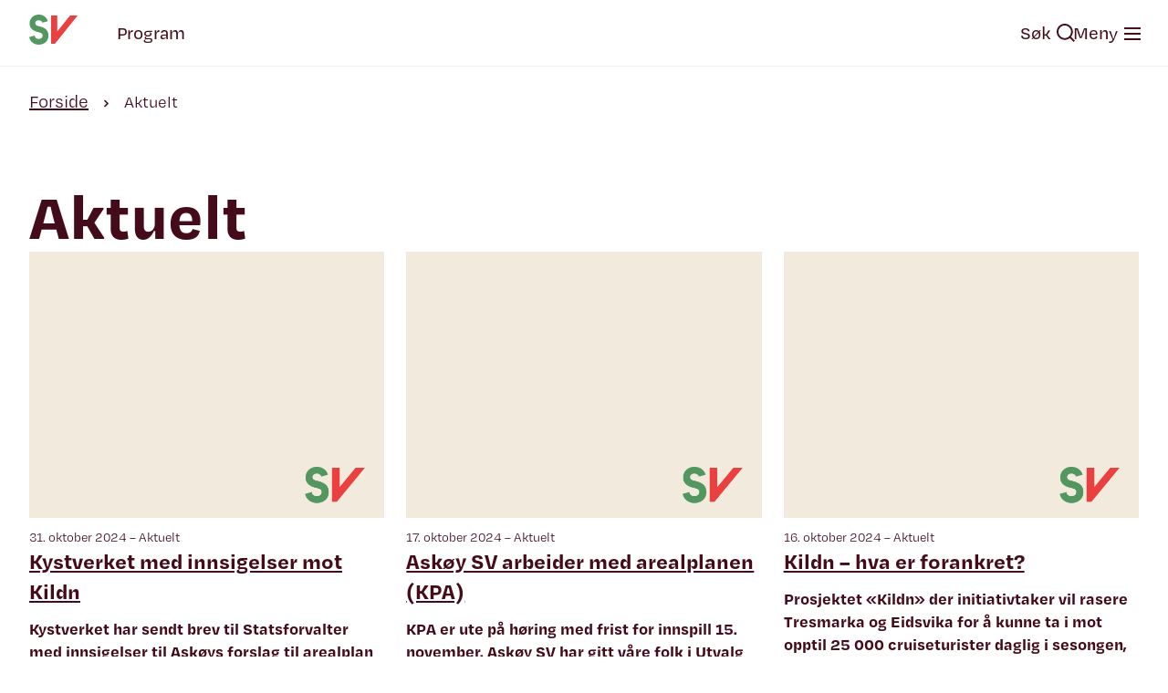

--- FILE ---
content_type: text/html; charset=UTF-8
request_url: https://askoy.sv.no/category/aktuelt/page/6/
body_size: 10157
content:
<!DOCTYPE html>
<html lang="no" xml:lang="no">
<head>
<meta charset="UTF-8">
<meta name="viewport" content="width=device-width, initial-scale=1">
<meta http-equiv="X-UA-Compatible" content="IE=edge" />
<title>Aktuelt Archives - Askøy SV</title>
<meta name="description" content="Årsmøtet i Askøy SV vedtok denne uttalelsen 24.1. Enstemmig. Askøy SV sitt årsmøte registrerer med forferdelse at et flertall i «kommunekommisjonen» foreslår å ta bort lærernormen som ble innført for få år siden. Vi har sett at kommunene har økt lærertettheten etter at normen ble innført. Dette har vært udelt positivt for skolene, elevene og [&hellip;]" />
<meta name='robots' content='index, follow, max-image-preview:large, max-snippet:-1, max-video-preview:-1' />

	<!-- This site is optimized with the Yoast SEO plugin v26.7 - https://yoast.com/wordpress/plugins/seo/ -->
	<link rel="canonical" href="https://askoy.sv.no/category/aktuelt/" />
	<link rel="next" href="https://askoy.sv.no/category/aktuelt/page/2/" />
	<meta property="og:locale" content="nb_NO" />
	<meta property="og:type" content="article" />
	<meta property="og:title" content="Aktuelt Archives - Askøy SV" />
	<meta property="og:url" content="https://askoy.sv.no/category/aktuelt/" />
	<meta property="og:site_name" content="Askøy SV" />
	<meta name="twitter:card" content="summary_large_image" />
	<script type="application/ld+json" class="yoast-schema-graph">{"@context":"https://schema.org","@graph":[{"@type":"CollectionPage","@id":"https://askoy.sv.no/category/aktuelt/","url":"https://askoy.sv.no/category/aktuelt/","name":"Aktuelt Archives - Askøy SV","isPartOf":{"@id":"https://askoy.sv.no/#website"},"breadcrumb":{"@id":"https://askoy.sv.no/category/aktuelt/#breadcrumb"},"inLanguage":"nb-NO"},{"@type":"BreadcrumbList","@id":"https://askoy.sv.no/category/aktuelt/#breadcrumb","itemListElement":[{"@type":"ListItem","position":1,"name":"Home","item":"https://askoy.sv.no/"},{"@type":"ListItem","position":2,"name":"Aktuelt"}]},{"@type":"WebSite","@id":"https://askoy.sv.no/#website","url":"https://askoy.sv.no/","name":"Askøy SV","description":"","potentialAction":[{"@type":"SearchAction","target":{"@type":"EntryPoint","urlTemplate":"https://askoy.sv.no/?s={search_term_string}"},"query-input":{"@type":"PropertyValueSpecification","valueRequired":true,"valueName":"search_term_string"}}],"inLanguage":"nb-NO"}]}</script>
	<!-- / Yoast SEO plugin. -->


<link rel="alternate" type="application/rss+xml" title="Askøy SV &raquo; Aktuelt kategori-strøm" href="https://askoy.sv.no/category/aktuelt/feed/" />
<style id='wp-img-auto-sizes-contain-inline-css' type='text/css'>
img:is([sizes=auto i],[sizes^="auto," i]){contain-intrinsic-size:3000px 1500px}
/*# sourceURL=wp-img-auto-sizes-contain-inline-css */
</style>
<style id='wp-block-paragraph-inline-css' type='text/css'>
.is-small-text{font-size:.875em}.is-regular-text{font-size:1em}.is-large-text{font-size:2.25em}.is-larger-text{font-size:3em}.has-drop-cap:not(:focus):first-letter{float:left;font-size:8.4em;font-style:normal;font-weight:100;line-height:.68;margin:.05em .1em 0 0;text-transform:uppercase}body.rtl .has-drop-cap:not(:focus):first-letter{float:none;margin-left:.1em}p.has-drop-cap.has-background{overflow:hidden}:root :where(p.has-background){padding:1.25em 2.375em}:where(p.has-text-color:not(.has-link-color)) a{color:inherit}p.has-text-align-left[style*="writing-mode:vertical-lr"],p.has-text-align-right[style*="writing-mode:vertical-rl"]{rotate:180deg}
/*# sourceURL=https://askoy.sv.no/wp-includes/blocks/paragraph/style.min.css */
</style>
<link rel="preload" as="style" href="https://askoy.sv.no/wp-content/themes/sv-theme21/assets/main.css?ver=1.3.8" />
<link rel="stylesheet" id="default-css" href="https://askoy.sv.no/wp-content/themes/sv-theme21/assets/main.css?ver=1.3.8" media="all" />
<noscript><link rel="stylesheet" href="https://askoy.sv.no/wp-content/themes/sv-theme21/assets/main.css?ver=1.3.8" /></noscript><style id='wp-block-library-inline-css' type='text/css'>
:root{--wp-block-synced-color:#7a00df;--wp-block-synced-color--rgb:122,0,223;--wp-bound-block-color:var(--wp-block-synced-color);--wp-editor-canvas-background:#ddd;--wp-admin-theme-color:#007cba;--wp-admin-theme-color--rgb:0,124,186;--wp-admin-theme-color-darker-10:#006ba1;--wp-admin-theme-color-darker-10--rgb:0,107,160.5;--wp-admin-theme-color-darker-20:#005a87;--wp-admin-theme-color-darker-20--rgb:0,90,135;--wp-admin-border-width-focus:2px}@media (min-resolution:192dpi){:root{--wp-admin-border-width-focus:1.5px}}.wp-element-button{cursor:pointer}:root .has-very-light-gray-background-color{background-color:#eee}:root .has-very-dark-gray-background-color{background-color:#313131}:root .has-very-light-gray-color{color:#eee}:root .has-very-dark-gray-color{color:#313131}:root .has-vivid-green-cyan-to-vivid-cyan-blue-gradient-background{background:linear-gradient(135deg,#00d084,#0693e3)}:root .has-purple-crush-gradient-background{background:linear-gradient(135deg,#34e2e4,#4721fb 50%,#ab1dfe)}:root .has-hazy-dawn-gradient-background{background:linear-gradient(135deg,#faaca8,#dad0ec)}:root .has-subdued-olive-gradient-background{background:linear-gradient(135deg,#fafae1,#67a671)}:root .has-atomic-cream-gradient-background{background:linear-gradient(135deg,#fdd79a,#004a59)}:root .has-nightshade-gradient-background{background:linear-gradient(135deg,#330968,#31cdcf)}:root .has-midnight-gradient-background{background:linear-gradient(135deg,#020381,#2874fc)}:root{--wp--preset--font-size--normal:16px;--wp--preset--font-size--huge:42px}.has-regular-font-size{font-size:1em}.has-larger-font-size{font-size:2.625em}.has-normal-font-size{font-size:var(--wp--preset--font-size--normal)}.has-huge-font-size{font-size:var(--wp--preset--font-size--huge)}.has-text-align-center{text-align:center}.has-text-align-left{text-align:left}.has-text-align-right{text-align:right}.has-fit-text{white-space:nowrap!important}#end-resizable-editor-section{display:none}.aligncenter{clear:both}.items-justified-left{justify-content:flex-start}.items-justified-center{justify-content:center}.items-justified-right{justify-content:flex-end}.items-justified-space-between{justify-content:space-between}.screen-reader-text{border:0;clip-path:inset(50%);height:1px;margin:-1px;overflow:hidden;padding:0;position:absolute;width:1px;word-wrap:normal!important}.screen-reader-text:focus{background-color:#ddd;clip-path:none;color:#444;display:block;font-size:1em;height:auto;left:5px;line-height:normal;padding:15px 23px 14px;text-decoration:none;top:5px;width:auto;z-index:100000}html :where(.has-border-color){border-style:solid}html :where([style*=border-top-color]){border-top-style:solid}html :where([style*=border-right-color]){border-right-style:solid}html :where([style*=border-bottom-color]){border-bottom-style:solid}html :where([style*=border-left-color]){border-left-style:solid}html :where([style*=border-width]){border-style:solid}html :where([style*=border-top-width]){border-top-style:solid}html :where([style*=border-right-width]){border-right-style:solid}html :where([style*=border-bottom-width]){border-bottom-style:solid}html :where([style*=border-left-width]){border-left-style:solid}html :where(img[class*=wp-image-]){height:auto;max-width:100%}:where(figure){margin:0 0 1em}html :where(.is-position-sticky){--wp-admin--admin-bar--position-offset:var(--wp-admin--admin-bar--height,0px)}@media screen and (max-width:600px){html :where(.is-position-sticky){--wp-admin--admin-bar--position-offset:0px}}

/*# sourceURL=wp-block-library-inline-css */
</style><style id='global-styles-inline-css' type='text/css'>
:root{--wp--preset--aspect-ratio--square: 1;--wp--preset--aspect-ratio--4-3: 4/3;--wp--preset--aspect-ratio--3-4: 3/4;--wp--preset--aspect-ratio--3-2: 3/2;--wp--preset--aspect-ratio--2-3: 2/3;--wp--preset--aspect-ratio--16-9: 16/9;--wp--preset--aspect-ratio--9-16: 9/16;--wp--preset--color--black: #000000;--wp--preset--color--cyan-bluish-gray: #abb8c3;--wp--preset--color--white: #ffffff;--wp--preset--color--pale-pink: #f78da7;--wp--preset--color--vivid-red: #cf2e2e;--wp--preset--color--luminous-vivid-orange: #ff6900;--wp--preset--color--luminous-vivid-amber: #fcb900;--wp--preset--color--light-green-cyan: #7bdcb5;--wp--preset--color--vivid-green-cyan: #00d084;--wp--preset--color--pale-cyan-blue: #8ed1fc;--wp--preset--color--vivid-cyan-blue: #0693e3;--wp--preset--color--vivid-purple: #9b51e0;--wp--preset--color--sv-white: #FFFFFF;--wp--preset--color--sv-black: #222222;--wp--preset--color--sv-red-light: #EB4040;--wp--preset--color--sv-red-middle: #681227;--wp--preset--color--sv-red-dark: #440C1A;--wp--preset--color--sv-grey-light: #EFEFEF;--wp--preset--color--sv-grey-medium: #D9D9D9;--wp--preset--color--sv-beige-light-hover: #f5f0e5;--wp--preset--color--sv-beige-light: #F2EBDD;--wp--preset--color--sv-beige-dark: #786746;--wp--preset--color--sv-green-light: #539760;--wp--preset--color--sv-green-middle: #364B36;--wp--preset--color--sv-green-dark: #253325;--wp--preset--gradient--vivid-cyan-blue-to-vivid-purple: linear-gradient(135deg,rgb(6,147,227) 0%,rgb(155,81,224) 100%);--wp--preset--gradient--light-green-cyan-to-vivid-green-cyan: linear-gradient(135deg,rgb(122,220,180) 0%,rgb(0,208,130) 100%);--wp--preset--gradient--luminous-vivid-amber-to-luminous-vivid-orange: linear-gradient(135deg,rgb(252,185,0) 0%,rgb(255,105,0) 100%);--wp--preset--gradient--luminous-vivid-orange-to-vivid-red: linear-gradient(135deg,rgb(255,105,0) 0%,rgb(207,46,46) 100%);--wp--preset--gradient--very-light-gray-to-cyan-bluish-gray: linear-gradient(135deg,rgb(238,238,238) 0%,rgb(169,184,195) 100%);--wp--preset--gradient--cool-to-warm-spectrum: linear-gradient(135deg,rgb(74,234,220) 0%,rgb(151,120,209) 20%,rgb(207,42,186) 40%,rgb(238,44,130) 60%,rgb(251,105,98) 80%,rgb(254,248,76) 100%);--wp--preset--gradient--blush-light-purple: linear-gradient(135deg,rgb(255,206,236) 0%,rgb(152,150,240) 100%);--wp--preset--gradient--blush-bordeaux: linear-gradient(135deg,rgb(254,205,165) 0%,rgb(254,45,45) 50%,rgb(107,0,62) 100%);--wp--preset--gradient--luminous-dusk: linear-gradient(135deg,rgb(255,203,112) 0%,rgb(199,81,192) 50%,rgb(65,88,208) 100%);--wp--preset--gradient--pale-ocean: linear-gradient(135deg,rgb(255,245,203) 0%,rgb(182,227,212) 50%,rgb(51,167,181) 100%);--wp--preset--gradient--electric-grass: linear-gradient(135deg,rgb(202,248,128) 0%,rgb(113,206,126) 100%);--wp--preset--gradient--midnight: linear-gradient(135deg,rgb(2,3,129) 0%,rgb(40,116,252) 100%);--wp--preset--gradient--sv-red-to-beige: linear-gradient(135deg, #EB4040 0%, #F2EBDD 100%);--wp--preset--gradient--sv-green-to-beige: linear-gradient(135deg, #539760 0%, #F2EBDD 100%);--wp--preset--gradient--sv-red-to-green: linear-gradient(135deg, #EB4040 0%, #539760 100%);--wp--preset--font-size--small: 13px;--wp--preset--font-size--medium: 20px;--wp--preset--font-size--large: 36px;--wp--preset--font-size--x-large: 42px;--wp--preset--spacing--20: 0.44rem;--wp--preset--spacing--30: 0.67rem;--wp--preset--spacing--40: 1rem;--wp--preset--spacing--50: 1.5rem;--wp--preset--spacing--60: 2.25rem;--wp--preset--spacing--70: 3.38rem;--wp--preset--spacing--80: 5.06rem;--wp--preset--shadow--natural: 6px 6px 9px rgba(0, 0, 0, 0.2);--wp--preset--shadow--deep: 12px 12px 50px rgba(0, 0, 0, 0.4);--wp--preset--shadow--sharp: 6px 6px 0px rgba(0, 0, 0, 0.2);--wp--preset--shadow--outlined: 6px 6px 0px -3px rgb(255, 255, 255), 6px 6px rgb(0, 0, 0);--wp--preset--shadow--crisp: 6px 6px 0px rgb(0, 0, 0);}:where(body) { margin: 0; }.wp-site-blocks > .alignleft { float: left; margin-right: 2em; }.wp-site-blocks > .alignright { float: right; margin-left: 2em; }.wp-site-blocks > .aligncenter { justify-content: center; margin-left: auto; margin-right: auto; }:where(.is-layout-flex){gap: 0.5em;}:where(.is-layout-grid){gap: 0.5em;}.is-layout-flow > .alignleft{float: left;margin-inline-start: 0;margin-inline-end: 2em;}.is-layout-flow > .alignright{float: right;margin-inline-start: 2em;margin-inline-end: 0;}.is-layout-flow > .aligncenter{margin-left: auto !important;margin-right: auto !important;}.is-layout-constrained > .alignleft{float: left;margin-inline-start: 0;margin-inline-end: 2em;}.is-layout-constrained > .alignright{float: right;margin-inline-start: 2em;margin-inline-end: 0;}.is-layout-constrained > .aligncenter{margin-left: auto !important;margin-right: auto !important;}.is-layout-constrained > :where(:not(.alignleft):not(.alignright):not(.alignfull)){margin-left: auto !important;margin-right: auto !important;}body .is-layout-flex{display: flex;}.is-layout-flex{flex-wrap: wrap;align-items: center;}.is-layout-flex > :is(*, div){margin: 0;}body .is-layout-grid{display: grid;}.is-layout-grid > :is(*, div){margin: 0;}body{padding-top: 0px;padding-right: 0px;padding-bottom: 0px;padding-left: 0px;}a:where(:not(.wp-element-button)){text-decoration: underline;}:root :where(.wp-element-button, .wp-block-button__link){background-color: #32373c;border-width: 0;color: #fff;font-family: inherit;font-size: inherit;font-style: inherit;font-weight: inherit;letter-spacing: inherit;line-height: inherit;padding-top: calc(0.667em + 2px);padding-right: calc(1.333em + 2px);padding-bottom: calc(0.667em + 2px);padding-left: calc(1.333em + 2px);text-decoration: none;text-transform: inherit;}.has-black-color{color: var(--wp--preset--color--black) !important;}.has-cyan-bluish-gray-color{color: var(--wp--preset--color--cyan-bluish-gray) !important;}.has-white-color{color: var(--wp--preset--color--white) !important;}.has-pale-pink-color{color: var(--wp--preset--color--pale-pink) !important;}.has-vivid-red-color{color: var(--wp--preset--color--vivid-red) !important;}.has-luminous-vivid-orange-color{color: var(--wp--preset--color--luminous-vivid-orange) !important;}.has-luminous-vivid-amber-color{color: var(--wp--preset--color--luminous-vivid-amber) !important;}.has-light-green-cyan-color{color: var(--wp--preset--color--light-green-cyan) !important;}.has-vivid-green-cyan-color{color: var(--wp--preset--color--vivid-green-cyan) !important;}.has-pale-cyan-blue-color{color: var(--wp--preset--color--pale-cyan-blue) !important;}.has-vivid-cyan-blue-color{color: var(--wp--preset--color--vivid-cyan-blue) !important;}.has-vivid-purple-color{color: var(--wp--preset--color--vivid-purple) !important;}.has-sv-white-color{color: var(--wp--preset--color--sv-white) !important;}.has-sv-black-color{color: var(--wp--preset--color--sv-black) !important;}.has-sv-red-light-color{color: var(--wp--preset--color--sv-red-light) !important;}.has-sv-red-middle-color{color: var(--wp--preset--color--sv-red-middle) !important;}.has-sv-red-dark-color{color: var(--wp--preset--color--sv-red-dark) !important;}.has-sv-grey-light-color{color: var(--wp--preset--color--sv-grey-light) !important;}.has-sv-grey-medium-color{color: var(--wp--preset--color--sv-grey-medium) !important;}.has-sv-beige-light-hover-color{color: var(--wp--preset--color--sv-beige-light-hover) !important;}.has-sv-beige-light-color{color: var(--wp--preset--color--sv-beige-light) !important;}.has-sv-beige-dark-color{color: var(--wp--preset--color--sv-beige-dark) !important;}.has-sv-green-light-color{color: var(--wp--preset--color--sv-green-light) !important;}.has-sv-green-middle-color{color: var(--wp--preset--color--sv-green-middle) !important;}.has-sv-green-dark-color{color: var(--wp--preset--color--sv-green-dark) !important;}.has-black-background-color{background-color: var(--wp--preset--color--black) !important;}.has-cyan-bluish-gray-background-color{background-color: var(--wp--preset--color--cyan-bluish-gray) !important;}.has-white-background-color{background-color: var(--wp--preset--color--white) !important;}.has-pale-pink-background-color{background-color: var(--wp--preset--color--pale-pink) !important;}.has-vivid-red-background-color{background-color: var(--wp--preset--color--vivid-red) !important;}.has-luminous-vivid-orange-background-color{background-color: var(--wp--preset--color--luminous-vivid-orange) !important;}.has-luminous-vivid-amber-background-color{background-color: var(--wp--preset--color--luminous-vivid-amber) !important;}.has-light-green-cyan-background-color{background-color: var(--wp--preset--color--light-green-cyan) !important;}.has-vivid-green-cyan-background-color{background-color: var(--wp--preset--color--vivid-green-cyan) !important;}.has-pale-cyan-blue-background-color{background-color: var(--wp--preset--color--pale-cyan-blue) !important;}.has-vivid-cyan-blue-background-color{background-color: var(--wp--preset--color--vivid-cyan-blue) !important;}.has-vivid-purple-background-color{background-color: var(--wp--preset--color--vivid-purple) !important;}.has-sv-white-background-color{background-color: var(--wp--preset--color--sv-white) !important;}.has-sv-black-background-color{background-color: var(--wp--preset--color--sv-black) !important;}.has-sv-red-light-background-color{background-color: var(--wp--preset--color--sv-red-light) !important;}.has-sv-red-middle-background-color{background-color: var(--wp--preset--color--sv-red-middle) !important;}.has-sv-red-dark-background-color{background-color: var(--wp--preset--color--sv-red-dark) !important;}.has-sv-grey-light-background-color{background-color: var(--wp--preset--color--sv-grey-light) !important;}.has-sv-grey-medium-background-color{background-color: var(--wp--preset--color--sv-grey-medium) !important;}.has-sv-beige-light-hover-background-color{background-color: var(--wp--preset--color--sv-beige-light-hover) !important;}.has-sv-beige-light-background-color{background-color: var(--wp--preset--color--sv-beige-light) !important;}.has-sv-beige-dark-background-color{background-color: var(--wp--preset--color--sv-beige-dark) !important;}.has-sv-green-light-background-color{background-color: var(--wp--preset--color--sv-green-light) !important;}.has-sv-green-middle-background-color{background-color: var(--wp--preset--color--sv-green-middle) !important;}.has-sv-green-dark-background-color{background-color: var(--wp--preset--color--sv-green-dark) !important;}.has-black-border-color{border-color: var(--wp--preset--color--black) !important;}.has-cyan-bluish-gray-border-color{border-color: var(--wp--preset--color--cyan-bluish-gray) !important;}.has-white-border-color{border-color: var(--wp--preset--color--white) !important;}.has-pale-pink-border-color{border-color: var(--wp--preset--color--pale-pink) !important;}.has-vivid-red-border-color{border-color: var(--wp--preset--color--vivid-red) !important;}.has-luminous-vivid-orange-border-color{border-color: var(--wp--preset--color--luminous-vivid-orange) !important;}.has-luminous-vivid-amber-border-color{border-color: var(--wp--preset--color--luminous-vivid-amber) !important;}.has-light-green-cyan-border-color{border-color: var(--wp--preset--color--light-green-cyan) !important;}.has-vivid-green-cyan-border-color{border-color: var(--wp--preset--color--vivid-green-cyan) !important;}.has-pale-cyan-blue-border-color{border-color: var(--wp--preset--color--pale-cyan-blue) !important;}.has-vivid-cyan-blue-border-color{border-color: var(--wp--preset--color--vivid-cyan-blue) !important;}.has-vivid-purple-border-color{border-color: var(--wp--preset--color--vivid-purple) !important;}.has-sv-white-border-color{border-color: var(--wp--preset--color--sv-white) !important;}.has-sv-black-border-color{border-color: var(--wp--preset--color--sv-black) !important;}.has-sv-red-light-border-color{border-color: var(--wp--preset--color--sv-red-light) !important;}.has-sv-red-middle-border-color{border-color: var(--wp--preset--color--sv-red-middle) !important;}.has-sv-red-dark-border-color{border-color: var(--wp--preset--color--sv-red-dark) !important;}.has-sv-grey-light-border-color{border-color: var(--wp--preset--color--sv-grey-light) !important;}.has-sv-grey-medium-border-color{border-color: var(--wp--preset--color--sv-grey-medium) !important;}.has-sv-beige-light-hover-border-color{border-color: var(--wp--preset--color--sv-beige-light-hover) !important;}.has-sv-beige-light-border-color{border-color: var(--wp--preset--color--sv-beige-light) !important;}.has-sv-beige-dark-border-color{border-color: var(--wp--preset--color--sv-beige-dark) !important;}.has-sv-green-light-border-color{border-color: var(--wp--preset--color--sv-green-light) !important;}.has-sv-green-middle-border-color{border-color: var(--wp--preset--color--sv-green-middle) !important;}.has-sv-green-dark-border-color{border-color: var(--wp--preset--color--sv-green-dark) !important;}.has-vivid-cyan-blue-to-vivid-purple-gradient-background{background: var(--wp--preset--gradient--vivid-cyan-blue-to-vivid-purple) !important;}.has-light-green-cyan-to-vivid-green-cyan-gradient-background{background: var(--wp--preset--gradient--light-green-cyan-to-vivid-green-cyan) !important;}.has-luminous-vivid-amber-to-luminous-vivid-orange-gradient-background{background: var(--wp--preset--gradient--luminous-vivid-amber-to-luminous-vivid-orange) !important;}.has-luminous-vivid-orange-to-vivid-red-gradient-background{background: var(--wp--preset--gradient--luminous-vivid-orange-to-vivid-red) !important;}.has-very-light-gray-to-cyan-bluish-gray-gradient-background{background: var(--wp--preset--gradient--very-light-gray-to-cyan-bluish-gray) !important;}.has-cool-to-warm-spectrum-gradient-background{background: var(--wp--preset--gradient--cool-to-warm-spectrum) !important;}.has-blush-light-purple-gradient-background{background: var(--wp--preset--gradient--blush-light-purple) !important;}.has-blush-bordeaux-gradient-background{background: var(--wp--preset--gradient--blush-bordeaux) !important;}.has-luminous-dusk-gradient-background{background: var(--wp--preset--gradient--luminous-dusk) !important;}.has-pale-ocean-gradient-background{background: var(--wp--preset--gradient--pale-ocean) !important;}.has-electric-grass-gradient-background{background: var(--wp--preset--gradient--electric-grass) !important;}.has-midnight-gradient-background{background: var(--wp--preset--gradient--midnight) !important;}.has-sv-red-to-beige-gradient-background{background: var(--wp--preset--gradient--sv-red-to-beige) !important;}.has-sv-green-to-beige-gradient-background{background: var(--wp--preset--gradient--sv-green-to-beige) !important;}.has-sv-red-to-green-gradient-background{background: var(--wp--preset--gradient--sv-red-to-green) !important;}.has-small-font-size{font-size: var(--wp--preset--font-size--small) !important;}.has-medium-font-size{font-size: var(--wp--preset--font-size--medium) !important;}.has-large-font-size{font-size: var(--wp--preset--font-size--large) !important;}.has-x-large-font-size{font-size: var(--wp--preset--font-size--x-large) !important;}
/*# sourceURL=global-styles-inline-css */
</style>

<link rel="preload" as="style" href="https://askoy.sv.no/wp-content/plugins/ics-calendar/assets/style.min.css?ver=12.0.1" />
<link rel="stylesheet" id="ics-calendar-css" href="https://askoy.sv.no/wp-content/plugins/ics-calendar/assets/style.min.css?ver=12.0.1" media="all" />
<noscript><link rel="stylesheet" href="https://askoy.sv.no/wp-content/plugins/ics-calendar/assets/style.min.css?ver=12.0.1" /></noscript><script type="text/javascript" defer src="https://askoy.sv.no/wp-includes/js/jquery/jquery.min.js?ver=3.7.1" id="jquery-core-js"></script>
<script type="text/javascript" defer src="https://askoy.sv.no/wp-includes/js/jquery/jquery-migrate.min.js?ver=3.4.1" id="jquery-migrate-js"></script>
<script type="text/javascript" defer src="https://askoy.sv.no/wp-content/plugins/sv-gutenberg-blocks/dist/scripts-blocks.js?ver=1695645812" id="sv-blocks-frontend-js"></script>
<script type="text/javascript" defer src="https://askoy.sv.no/wp-content/themes/sv-theme21/assets/axios.min.js?ver=0.27.2" id="axios-js"></script>
<link rel="https://api.w.org/" href="https://askoy.sv.no/wp-json/" /><link rel="alternate" title="JSON" type="application/json" href="https://askoy.sv.no/wp-json/wp/v2/categories/4" /><link rel="EditURI" type="application/rsd+xml" title="RSD" href="https://askoy.sv.no/xmlrpc.php?rsd" />
<meta name="generator" content="WordPress 6.9" />
    <link rel="icon" href="https://askoy.sv.no/wp-content/themes/sv-theme21/images/logo.svg" type="image/svg+xml"/>
    <link rel="alternate icon" href="https://askoy.sv.no/wp-content/themes/sv-theme21/images/logo.svg">
    </head>
<body class="archive category category-aktuelt category-4 wp-theme-sv-theme21 app">    <header>
        <div class="wrapper">
            <nav aria-label="top" class="top">
                <ul class="nav left">
                    <li class="logo">
                        <a href="https://askoy.sv.no" class="logo-link">
                            <svg xmlns="http://www.w3.org/2000/svg" fill="none" viewBox="0 0 57 34" style="max-width: 54px; max-height: 34px;">
                                <path fill="#539760" d="M6.371 23.67c0 2.171 1.762 3.87 4.636 3.87 2.766 0 4.582-1.643 4.582-3.87 0-2.034-1.328-2.98-4.799-3.76C4.99 18.6.407 16.012.434 9.913.434 4.372 4.907 0 11.034 0c5.233 0 9.327 3.119 10.466 7.463L15.182 9.16c-.379-1.531-1.897-2.756-4.175-2.756-2.602 0-4.04 1.42-4.04 3.285 0 1.783 1.709 2.924 4.122 3.398 6.425 1.336 11.197 4.065 11.197 10.609C22.286 29.823 17.568 34 10.98 34 5.287 33.972.868 30.324 0 25.423l6.371-1.754Z"/>
                                <path fill="#EB4040" d="M29.821 32.858 56.174.918h-8.757L32.559 18.936V.92h-7.293v31.94h4.555Z"/>
                            </svg>
                        </a>
                    </li>
                    <li><a href="https://askoy.sv.no/program/">Program</a></li>                                    </ul>
                <ul class="nav right">
                    <li class="right"><a href="https://askoy.sv.no/search"><span class="string">Søk</span> <span class="sv sv-icons search"></span></a></li>
                    <li class="right"><a href="#" class="open-expandable-menu"><span class="string">Meny</span> <span class="sv sv-icons hamburger"></span></a></li>
                                    </ul>
            </nav>
        </div>
            <nav aria-label="expandable" class="expandable collapsed">
                <div class="wrapper">
                    <ul class="top">
                        <li><a href="https://askoy.sv.no/program/">Program</a></li><li><a href="#">For medlemmer</a></li>                    </ul>
                    <ul class="buttons">
                                        </ul>
                                                <ul class="sub">
                                <li class="header"><a href="https://askoy.sv.no/program/">Program</a></li>
                                                            </ul>
                                                        <ul class="sub">
                                <li class="header"><a href="#">For medlemmer</a></li>
                                <li><a href="https://docs.google.com/forms/d/e/1FAIpQLSeo1wGLZrbj0Vl997e4YinirM7alje18kggPjCSEM-JvwdEbA/viewform">Refusjon av utgifter</a></li>                            </ul>
                                            </div>
            </nav>
    </header><main class="app-content">
    <div class="wrapper">
        <div class="container list">
            
<div class="breadcrumbs">
    <a href="https://askoy.sv.no/">Forside</a> <span class="sv sv-icons vector-right-solid"></span> <span>Aktuelt</span></div>            <aside class="is-empty">
                
            </aside>
            <article>
                <h1 class="main">Aktuelt</h1>
                                
                <div class="list">
                    <div class="col article">
    <a href="https://askoy.sv.no/2024/10/31/kystverket-med-innsigelseer-mot-kildn/">
                    <img src="https://askoy.sv.no/wp-content/themes/sv-theme21/resources/images/article-placeholder.png" alt="Placeholder image" />
            </a>
    <span class="details">31. oktober 2024 – Aktuelt</span>
    <h2><a href="https://askoy.sv.no/2024/10/31/kystverket-med-innsigelseer-mot-kildn/">Kystverket med innsigelser mot Kildn</a></h2>
    <span class="excerpt">Kystverket har sendt brev til Statsforvalter med innsigelser til Askøys forslag til arealplan (KPA). Store deler av brevet handler om prosjektet Kildn. Vi bringer her utdrag av brevet: &laquo;Kystverket fremmer innsigelse til kommuneplanen sin arealdel grunnet manglende utredninger av virkninger på fremkommelighet og sikker ferdsel til sjøs, (&#8230;). Slik planforslaget foreligger kan ikke Kystverket ivareta [&hellip;]</span>
</div>
<div class="col article">
    <a href="https://askoy.sv.no/2024/10/17/askoy-sv-arbeider-med-arealplanen-kpa/">
                    <img src="https://askoy.sv.no/wp-content/themes/sv-theme21/resources/images/article-placeholder.png" alt="Placeholder image" />
            </a>
    <span class="details">17. oktober 2024 – Aktuelt</span>
    <h2><a href="https://askoy.sv.no/2024/10/17/askoy-sv-arbeider-med-arealplanen-kpa/">Askøy SV arbeider med arealplanen (KPA)</a></h2>
    <span class="excerpt">KPA er ute på høring med frist for innspill 15. november. Askøy SV har gitt våre folk i Utvalg for teknikk og miljø ansvaret for å kjøre vår prosess. Det er Åge Rosnes med varaene Marita Nikolaisen og Einar Svendsen. Vi tenker flere møter der medlemmene får anledning til å mene og bidra med synspunkter. [&hellip;]</span>
</div>
<div class="col article">
    <a href="https://askoy.sv.no/2024/10/16/kildn-hva-er-forankret/">
                    <img src="https://askoy.sv.no/wp-content/themes/sv-theme21/resources/images/article-placeholder.png" alt="Placeholder image" />
            </a>
    <span class="details">16. oktober 2024 – Aktuelt</span>
    <h2><a href="https://askoy.sv.no/2024/10/16/kildn-hva-er-forankret/">Kildn &#8211; hva er forankret?</a></h2>
    <span class="excerpt">Prosjektet &laquo;Kildn&raquo; der initiativtaker vil rasere Tresmarka og Eidsvika for å kunne ta i mot opptil 25 000 cruiseturister daglig i sesongen, mangler helt planmessig forankring. Det fremstår som useriøst å skulle realisere dette prosjektet uten forankring i nasjonale eller reginale planer. Dette spør SVs Åge Rosnes om i en interpellasjon til ordfører. Her kan [&hellip;]</span>
</div>
<div class="col article">
    <a href="https://askoy.sv.no/2024/10/03/nei-til-420-kv-kraftlinje-over-askoy/">
                    <img src="https://askoy.sv.no/wp-content/themes/sv-theme21/resources/images/article-placeholder.png" alt="Placeholder image" />
            </a>
    <span class="details">3. oktober 2024 – Aktuelt</span>
    <h2><a href="https://askoy.sv.no/2024/10/03/nei-til-420-kv-kraftlinje-over-askoy/">Nei til 420 kV-kraftlinje over Askøy</a></h2>
    <span class="excerpt">Denne uttalelsen ble enstemmig vedtatt i kommunestyremøte 26.9. i sak 131/24. Både gruppeleder Arild Iversen og møtende varamedlem Åge Rosnes hadde ordet for SV. Askøy kommune fikk under et informasjonsmøte om planene for ny kraftlinje mellomSamnanger og Øygarden med Statnett vite at de hadde fått signaler fra Bergen og flereomegnskommuner i regionen om at det [&hellip;]</span>
</div>
<div class="col article">
    <a href="https://askoy.sv.no/2024/09/28/undergangen-pa-juvik/">
                    <img src="https://askoy.sv.no/wp-content/themes/sv-theme21/resources/images/article-placeholder.png" alt="Placeholder image" />
            </a>
    <span class="details">28. september 2024 – Aktuelt</span>
    <h2><a href="https://askoy.sv.no/2024/09/28/undergangen-pa-juvik/">Undergangen på Juvik</a></h2>
    <span class="excerpt">SVs Marte Hammer tok opp saken med undergangen på Juvik i rette utvalget i fylkeskommunen tidligere i høst. Dette på initiativ fra Åge Rosnes, Askøy SV. Nå har Utvalg for teknikk og miljø i Askøy fulgt opp med politisk henvendelse. Rosnes fremmet forslaget på vegne av SV og FRP og det ble enstemmig vedtatt. Her [&hellip;]</span>
</div>
<div class="col article">
    <a href="https://askoy.sv.no/2024/09/24/okte-mobbetall-i-askoyskolene/">
                    <img src="https://askoy.sv.no/wp-content/themes/sv-theme21/resources/images/article-placeholder.png" alt="Placeholder image" />
            </a>
    <span class="details">24. september 2024 – Aktuelt</span>
    <h2><a href="https://askoy.sv.no/2024/09/24/okte-mobbetall-i-askoyskolene/">Økte mobbetall i askøyskolene</a></h2>
    <span class="excerpt">Denne uken har vi fått Kvalitetsmelding skole til drøfting i Utvalg for oppvekst og levekår. Statistikken viser at tallet på elever som opplever seg mobbet har økt kraftig.Nå må det handling til. Hva med å restarte eller lage nytt antimobbeprosjekt slik vi hadde i 2017?Etter noen år med pandemien, hvor det var vanskelig å se [&hellip;]</span>
</div>
<div class="col article">
    <a href="https://askoy.sv.no/2024/09/21/leikeplass-for-kven/">
                    <img src="https://askoy.sv.no/wp-content/themes/sv-theme21/resources/images/article-placeholder.png" alt="Placeholder image" />
            </a>
    <span class="details">21. september 2024 – Aktuelt</span>
    <h2><a href="https://askoy.sv.no/2024/09/21/leikeplass-for-kven/">Leikeplass for kven?</a></h2>
    <span class="excerpt">No står vi overfor ein kritisk situasjon som krev modige, men nødvendige avgjerder. Fem skular er truga med nedlegging, og SV meiner det er minimalt å spare på det. Dei samfunnsøkonomiske konsekvensane, tap av eigedomsverdiar og redusert folkehelse vil langt overgå innsparingane ein allereie effektiv skulesektor kan oppnå. Det kan gi ein kortsiktig gevinst, men [&hellip;]</span>
</div>
<div class="col article">
    <a href="https://askoy.sv.no/2024/09/12/energidrikk-ut-av-skolen/">
                    <img src="https://askoy.sv.no/wp-content/themes/sv-theme21/resources/images/article-placeholder.png" alt="Placeholder image" />
            </a>
    <span class="details">12. september 2024 – Aktuelt</span>
    <h2><a href="https://askoy.sv.no/2024/09/12/energidrikk-ut-av-skolen/">Energidrikk ut av skolen?</a></h2>
    <span class="excerpt">Kommunestyret drøftet 12.9. forslaget til nye skoleregler for askøyskolene. SV vil i tillegg sette søkelyset på et problem: alt for mange unge bruker energidrikker. Derfor vil SV sende med en anmodning om å se på forslag som kan hindre bruken av slike drikker. her er Arild Iversens innlegg i saken: Ordfører! I Norge er det [&hellip;]</span>
</div>
<div class="col article">
    <a href="https://askoy.sv.no/2024/09/12/svs-innlegg-om-lavere-lonn-for-politikere/">
                    <img src="https://askoy.sv.no/wp-content/themes/sv-theme21/resources/images/article-placeholder.png" alt="Placeholder image" />
            </a>
    <span class="details">12. september 2024 – Aktuelt</span>
    <h2><a href="https://askoy.sv.no/2024/09/12/svs-innlegg-om-lavere-lonn-for-politikere/">SVs innlegg om lavere lønn for politikere</a></h2>
    <span class="excerpt">Her kan du lese Arild Iversens innlegg i saken om godtgjørelser i kommunestyret 12.9.:SV foreslo å redusere lønnen til politikerne. Kun 11 stemte for; SV, Al, INP, Ap og MDG. FrP, Høyre og Pensjonistpartiet gikk imot SVs forslag. Takk, ordfører! Takk for at du tok intiativet til å se på reduksjon av godtgjørelsen for politiske [&hellip;]</span>
</div>
<div class="col article">
    <a href="https://askoy.sv.no/2024/09/11/solenergi-i-askoy/">
                    <img src="https://askoy.sv.no/wp-content/themes/sv-theme21/resources/images/article-placeholder.png" alt="Placeholder image" />
            </a>
    <span class="details">11. september 2024 – Aktuelt</span>
    <h2><a href="https://askoy.sv.no/2024/09/11/solenergi-i-askoy/">Solenergi i Askøy?</a></h2>
    <span class="excerpt">SVs Rafael Cobo Garrido har sendt inn en interpellasjon til kommunestyremøtet 12.9.24Her kan du lese den: I juni 2023 satt Stortinget et mål om å etablere 8 terawattime (TWh) ny solenergi i Norge innen 2030. Det er et ambisiøst mål, men oppnåelig dersom alle tar sin del av ansvaret for å få det til. Norges [&hellip;]</span>
</div>
<div class="col article">
    <a href="https://askoy.sv.no/2024/09/10/sv-innlegg-som-ikke-ble-holdt/">
                    <img src="https://askoy.sv.no/wp-content/themes/sv-theme21/resources/images/article-placeholder.png" alt="Placeholder image" />
            </a>
    <span class="details">10. september 2024 – Aktuelt</span>
    <h2><a href="https://askoy.sv.no/2024/09/10/sv-innlegg-som-ikke-ble-holdt/">SVs innlegg som ikke ble holdt på Hanøy</a></h2>
    <span class="excerpt">SV klarte ikke stille på folkemøtet på Hanly. Dette på grunn av sykdom og ingen annen klarte å steppe inn. Her kan du lese innlegget som skulle vært holdt av Rafael Cobo Garrido: Igjen er flere skoler på Askøy uvitende av hvilken fremtid venter på dem. Og som alltid, av økonomiske grunner. Som gruppeleder i [&hellip;]</span>
</div>
<div class="col article">
    <a href="https://askoy.sv.no/2024/08/30/losning-veien-forbi-fromreidetoppen/">
                    <img src="https://askoy.sv.no/wp-content/themes/sv-theme21/resources/images/article-placeholder.png" alt="Placeholder image" />
            </a>
    <span class="details">30. august 2024 – Aktuelt</span>
    <h2><a href="https://askoy.sv.no/2024/08/30/losning-veien-forbi-fromreidetoppen/">Løsning veien forbi Fromreidetoppen?</a></h2>
    <span class="excerpt">I dag sendte SVs Åge Rosnes epost til teknisk sjef i kommunen samt utvalgsleder i UTM. Det er viktig at vi ikke produserer en ny Molbohistorie her. Les eposten: Torsdag 29.8.24 fikk Utvalg for teknikk og miljø&nbsp;(UTM) en orientering om status og fremdrift i Askøypakken. Særlig interesse har det i det siste vært knyttet til [&hellip;]</span>
</div>
                </div>

                <div class="page-numbers-wrapper"><a class="page-numbers prev" href="https://askoy.sv.no/category/aktuelt/page/5/"></a><a class="page-numbers" href="https://askoy.sv.no/category/aktuelt/">1</a>
<span class="page-numbers dots">&hellip;</span>
<a class="page-numbers" href="https://askoy.sv.no/category/aktuelt/page/4/">4</a>
<a class="page-numbers" href="https://askoy.sv.no/category/aktuelt/page/5/">5</a>
<span aria-current="page" class="page-numbers current">6</span>
<a class="page-numbers" href="https://askoy.sv.no/category/aktuelt/page/7/">7</a>
<a class="page-numbers" href="https://askoy.sv.no/category/aktuelt/page/8/">8</a>
<span class="page-numbers dots">&hellip;</span>
<a class="page-numbers" href="https://askoy.sv.no/category/aktuelt/page/15/">15</a><a class="page-numbers next" href="https://askoy.sv.no/category/aktuelt/page/7/"></a></div>            </article>
        </div>
    </div>
</main>

<footer>
    <div class="wrapper">
        <div class="footer-container">
            <ul class="element">
                <li class="small"><span>Askøy SV</span></li>
                <li>askoy@sv.no</li>
                <li></li>
                <li><a href="https://askoy.sv.no/2026/01/29/laerertettheten-ma-opp-ikke-ned/"></a></li>
                <li class="skip"><a href="https://askoy.sv.no/2026/01/29/laerertettheten-ma-opp-ikke-ned/">Kontaktinformasjon</a></li>
            </ul>
            <ul class="element">
                            </ul>
            <ul class="element">
                            </ul>
        </div>
        <div class="footer-container info">
            <ul class="element">
                <li class="small">Org nr: 929 129 989</li>
            </ul>
            <ul class="element">
                <li><a href="mailto:audun.herning@sv.no">Ansvarlig redaktør</a> og <a href="mailto:felix.vaager@sv.no">Driftsansvarlig</a></li>
            </ul>
            <ul class="element">
                <li><a href="https://askoy.sv.no/personvernerklaering/">Personvernerklæring</a> og <a href="https://askoy.sv.no/serviceerklaering/">Serviceerklæring</a></li>
            </ul>
        </div>
    </div>
</footer>

<script type="speculationrules">
{"prefetch":[{"source":"document","where":{"and":[{"href_matches":"/*"},{"not":{"href_matches":["/wp-*.php","/wp-admin/*","/wp-content/uploads/sites/60/*","/wp-content/*","/wp-content/plugins/*","/wp-content/themes/sv-theme21/*","/*\\?(.+)"]}},{"not":{"selector_matches":"a[rel~=\"nofollow\"]"}},{"not":{"selector_matches":".no-prefetch, .no-prefetch a"}}]},"eagerness":"conservative"}]}
</script>
<!-- Matomo -->
<script>
  var _paq = window._paq = window._paq || [];
  /* tracker methods like "setCustomDimension" should be called before "trackPageView" */
  _paq.push(['trackPageView']);
  _paq.push(['enableLinkTracking']);
  (function() {
    var u="https://stats.sv.no/";
    _paq.push(['setTrackerUrl', u+'matomo.php']);
    _paq.push(['setSiteId', '32']);
    var d=document, g=d.createElement('script'), s=d.getElementsByTagName('script')[0];
    g.async=true; g.src=u+'matomo.js'; s.parentNode.insertBefore(g,s);
  })();
</script>
<!-- End Matomo Code -->
<script type="text/javascript" defer src="https://askoy.sv.no/wp-content/themes/sv-theme21/assets/main.js?ver=1.2.5" id="main-js"></script>
<script type="text/javascript" defer src="https://askoy.sv.no/wp-content/plugins/ics-calendar/assets/script.min.js?ver=12.0.1" id="ics-calendar-js"></script>
<script type="text/javascript" id="ics-calendar-js-after">
/* <![CDATA[ */
var r34ics_ajax_obj = {"ajaxurl":"https:\/\/askoy.sv.no\/wp-admin\/admin-ajax.php","r34ics_nonce":"b648f9278e"};
var ics_calendar_i18n = {"hide_past_events":"Hide past events","show_past_events":"Show past events"};
var r34ics_days_of_week_map = {"s\u00f8ndag":"s\u00f8n","mandag":"man","tirsdag":"tir","onsdag":"ons","torsdag":"tor","fredag":"fre","l\u00f8rdag":"l\u00f8r"};
var r34ics_transients_expiration_ms = 3600000; var r34ics_ajax_interval;
//# sourceURL=ics-calendar-js-after
/* ]]> */
</script>
</body>
</html>

--- FILE ---
content_type: text/javascript
request_url: https://askoy.sv.no/wp-content/themes/sv-theme21/assets/main.js?ver=1.2.5
body_size: 1708
content:
jQuery(document).ready(t=>{t(".open-expandable-menu").on("click",()=>{t(".open-expandable-menu").find(".sv.sv-icons").toggleClass("hamburger").toggleClass("hamburger-expanded"),t("nav.expandable").toggleClass("collapsed")}),t(".expand-content").on("click",function(){t(this).parent().toggleClass("collapsed")}),t("nav.expandable .wrapper ul.sub li.header").on("click",function(l){!t(l.target).is("a")&&t(window).width()<=1024&&t(this).parent().toggleClass("expanded")})});document.addEventListener("DOMContentLoaded",()=>{let t=!1;function l(e,s=250){if(window.getComputedStyle(e).display==="none"){e.style.display="block";const n=e.scrollHeight;e.style.height="0px",e.offsetHeight,e.style.transition=`height ${s}ms ease`,e.style.height=n+"px",setTimeout(()=>{e.style.height="",e.style.transition=""},s)}else{const n=e.scrollHeight;e.style.height=n+"px",e.offsetHeight,e.style.transition=`height ${s}ms ease`,e.style.height="0px",setTimeout(()=>{e.style.display="none",e.style.height="",e.style.transition=""},s)}}document.querySelectorAll("nav.submenu ul li.sub-toggle > button").forEach(e=>{e.addEventListener("click",()=>{if(t)return;t=!0;const s=e.closest("li"),a=s.querySelector("ul");s.classList.toggle("active"),l(a,250),setTimeout(()=>{const n=window.getComputedStyle(a).display!=="none";s.classList.toggle("slide-done",n),t=!1},260)})});const o=document.querySelector(".featured-block.resource-pool .search-form");let i=null;if(o){const e=o.querySelector("form#resource-pool-search"),s=o.querySelector(".search-results"),a=e.querySelector("input"),n=e.getAttribute("data-parent-permalink"),u=r=>r.replace(/[&<>"']/g,d=>({"&":"&amp;","<":"&lt;",">":"&gt;",'"':"&quot;","'":"&#039;"})[d]),c=(r,d=!0)=>{const p=r.map(({title:g="",link:m})=>`
				<a ${m?`href="${u(m)}"`:""} class="search-result">
					<span class="title">${u(g)}</span>
					${m?`<span class="link">${u(m)}</span>`:""}
				</a>
			`).join(""),h=d?`<a href="${n}?sok=${encodeURIComponent(a.value)}" class="search-result dark">Se alle søkeresultater</a>`:"";return p+h};o.addEventListener("focusin",()=>{a.value&&s.classList.add("open")}),o.addEventListener("focusout",r=>{o.contains(r.relatedTarget)||s.classList.remove("open")}),a.addEventListener("keyup",r=>{const d=r.target.value.trim();if(!d){s.classList.remove("open");return}s.classList.add("open"),s.innerHTML=c([{title:"Laster..."}],!1),clearTimeout(i),i=setTimeout(async()=>{try{const p=typeof wpApiSettings<"u"&&(wpApiSettings!=null&&wpApiSettings.nonce)?{"X-WP-Nonce":wpApiSettings.nonce}:{},g=await(await fetch(`/wp-json/resource-pool/v1/pages?p=${e.getAttribute("data-top-parent")}&q=${encodeURIComponent(d)}&l=4`,{headers:p})).json();s.innerHTML=g.length?c(g):c([{title:"Ingen resultater ble funnet"}],!1)}catch(p){console.warn(p),s.innerHTML=c([{title:"En feil oppstod. Prøv igjen."}],!1)}},200)})}});document.addEventListener("DOMContentLoaded",()=>{const t="resource-pool-open-items",l=["/ressursbanken/","/folkevalgtportalen/"],o=window.location.pathname;console.log(`Current path: ${o}`),l.includes(o)&&localStorage.removeItem(t);const i=document.querySelectorAll('.resource-pool-menu-wrapper a[data-toggle="submenu"]'),e=localStorage.getItem(t);e&&JSON.parse(e).forEach(a=>{const n=document.querySelector(`.resource-pool-menu-wrapper li[data-id="${a}"]`);n&&n.classList.add("active")}),i.forEach(s=>{s.addEventListener("click",a=>{a.preventDefault();const n=s.closest("li");n.dataset.id,n.classList.toggle("active");const u=Array.from(document.querySelectorAll(".resource-pool-menu-wrapper li.has-children.active")).map(c=>c.dataset.id);localStorage.setItem(t,JSON.stringify(u))})})});document.addEventListener("DOMContentLoaded",()=>{const t=document.querySelector(".mobile-submenu-button"),l=document.querySelector(".mobile-menu-backdrop"),o=document.querySelector("nav.resource-pool.mobile"),i=()=>{o.classList.toggle("is-visible"),l.classList.toggle("is-visible"),document.body.classList.toggle("menu-open")};t&&o&&l&&(t.addEventListener("click",i),l.addEventListener("click",i));const e=document.querySelector(".mobile-menu-close");e&&e.addEventListener("click",()=>{o.classList.remove("is-visible"),l.classList.remove("is-visible"),document.body.classList.remove("menu-open")})});


--- FILE ---
content_type: text/javascript
request_url: https://askoy.sv.no/wp-content/plugins/sv-gutenberg-blocks/dist/scripts-blocks.js?ver=1695645812
body_size: 1531
content:
(()=>{var e={756:()=>{const e=async()=>{document.querySelectorAll(".block.image-carousel").forEach((e=>{const t=e.querySelectorAll(".image-foreground .image-carousel-slide"),i=e.querySelector(".image-background img.image-current")?.offsetHeight||0;let o=0;t.forEach(((e,s)=>{const r=e.offsetHeight>i?e.offsetHeight:i;e.style.setProperty("--min-height",`${r}px`),o+=r,window.innerWidth<768&&s===t.length-1&&(o+=r)}));const s=o+i+(window.innerHeight-i);e.style.setProperty("--min-height",`${s}px`),e.style.setProperty("--max-height",`${s}px`)}))},t=(e,t,i,o,s,r)=>{e.src=t.getAttribute("src"),e.alt=t.getAttribute("alt"),e.srcset=t.getAttribute("srcset"),e.sizes=t.getAttribute("sizes"),e.style.setProperty("display","block"),e.classList.add("image-transition"),t.classList.add("image-transition"),setTimeout((()=>{t.src=i,t.alt=o,t.srcset=s,t.sizes=r,e.style.setProperty("opacity","0"),t.style.setProperty("opacity","1")}),1),setTimeout((()=>{e.classList.remove("image-transition"),t.classList.remove("image-transition"),e.style.removeProperty("opacity"),e.style.removeProperty("display"),t.style.removeProperty("opacity"),setTimeout((()=>{e.src=null,e.alt=null,e.srcset=null,e.sizes=null}),1)}),400)};window.addEventListener("load",(()=>{e()})),window.addEventListener("resize",(()=>{(async()=>{document.querySelectorAll(".block.image-carousel").forEach((e=>{e.querySelectorAll(".image-foreground .image-carousel-slide").forEach((e=>{e.style.removeProperty("--min-height")})),e.style.removeProperty("--min-height")}))})(),e()})),window.addEventListener("scroll",(()=>{const e=document.querySelectorAll(".block.image-carousel"),i=window.scrollY;e.forEach((e=>{if(i>e.offsetTop-window.innerHeight+20){const i=e.querySelector(".image-background"),o=i.querySelector("img.image-current"),s=i.querySelector("img.image-prev"),r=o?.offsetHeight||0,c=(window.innerHeight-r)/2,a=i?.offsetTop||0,l=.25*r,n=e.querySelectorAll(".image-foreground .image-carousel-slide"),d=((e,t,i=0)=>{const o=e.querySelectorAll(".image-foreground .image-carousel-slide");let s=0;for(let e=0;e<o.length;e++)(o[e]?.offsetTop||0)-i<t&&s++;return s})(e,a+c,l),u=n[d]?.offsetTop,y=u-a-r+l-c-l;if(y<=0){const e=y<0?Math.abs(y)/l:0,i=e>1?1:e;n[d].style.setProperty("opacity",i);const r=n[d].getAttribute("data-src"),c=n[d-1]?.getAttribute("data-src")||null;if(null!==c&&c!==o.src&&i<.5?t(s,o,c,n[d-1].getAttribute("data-alt"),n[d-1].getAttribute("data-srcset"),n[d-1].getAttribute("data-sizes")):r!==o.src&&i>=.5&&t(s,o,r,n[d].getAttribute("data-alt"),n[d].getAttribute("data-srcset"),n[d].getAttribute("data-sizes")),i>=.99)for(let e=0;e<n.length;e++)e!==d&&n[e].style.removeProperty("opacity");else d>0&&n[d-1].style.setProperty("opacity",1-i)}}}))}))},910:()=>{window.addEventListener("load",(function(){document.querySelectorAll(".block.election-list .accordion").forEach((e=>{e.addEventListener("click",(function(){const t=e.getAttribute("data-id"),i=document.querySelector(".block.election-list .accordion.is-active");if(i&&(i.classList.remove("is-active"),i.querySelector(".expand-icon i")?.classList.remove("is-active")),window.innerWidth>=768){const e=document.querySelector(".political-accounting-accordion-active");e&&(e.classList.add("hidden"),e.classList.remove("political-accounting-accordion-active"));const i=document.querySelector(`#${t}`);i.classList.remove("hidden"),i.classList.add("political-accounting-accordion-active")}(window.innerWidth>=768||!i||i&&i.getAttribute("data-id")!==t)&&(e.classList.add("is-active"),e.querySelector(".expand-icon i")?.classList.add("is-active")),window.innerWidth<768&&window.scrollY>e.offsetTop&&e.scrollIntoView({behavior:"auto"})}))}))}))},173:()=>{window.addEventListener("load",(function(){document.querySelectorAll(".block.badges .badge").forEach((e=>{e.addEventListener("click",(function(){const t=e.getAttribute("data-id"),i=e.parentElement.parentElement,o=i.querySelector(".block.election-list.is-active"),s=i.querySelector(`#${t}.block.election-list`);e.parentElement.querySelector(".badge.is-active")?.classList.remove("is-active"),e.classList.add("is-active"),o?.classList.remove("is-active"),o?.classList.add("hidden"),s.classList.add("is-active"),s.classList.remove("hidden"),window.innerWidth>=768&&(document.querySelector("body").classList.add("no-transition"),setTimeout((()=>{const e=o?.querySelector(".accordion.is-active");e?.classList.remove("is-active"),e?.querySelector(".expand-icon i")?.classList.remove("is-active");const t=s.querySelector(".accordion");t?.classList.add("is-active"),t?.querySelector(".expand-icon i")?.classList.add("is-active");const i=document.querySelector(".political-accounting-accordion-active");i&&(i.classList.add("hidden"),i.classList.remove("political-accounting-accordion-active"));const r=t.getAttribute("data-id"),c=document.querySelector(`#${r}`);c.classList.remove("hidden"),c.classList.add("political-accounting-accordion-active")}),1),setTimeout((()=>{document.querySelector("body").classList.remove("no-transition")}),250))}))}))}))}},t={};function i(o){var s=t[o];if(void 0!==s)return s.exports;var r=t[o]={exports:{}};return e[o](r,r.exports,i),r.exports}i.n=e=>{var t=e&&e.__esModule?()=>e.default:()=>e;return i.d(t,{a:t}),t},i.d=(e,t)=>{for(var o in t)i.o(t,o)&&!i.o(e,o)&&Object.defineProperty(e,o,{enumerable:!0,get:t[o]})},i.o=(e,t)=>Object.prototype.hasOwnProperty.call(e,t),(()=>{"use strict";i(756),i(173),i(910)})()})();